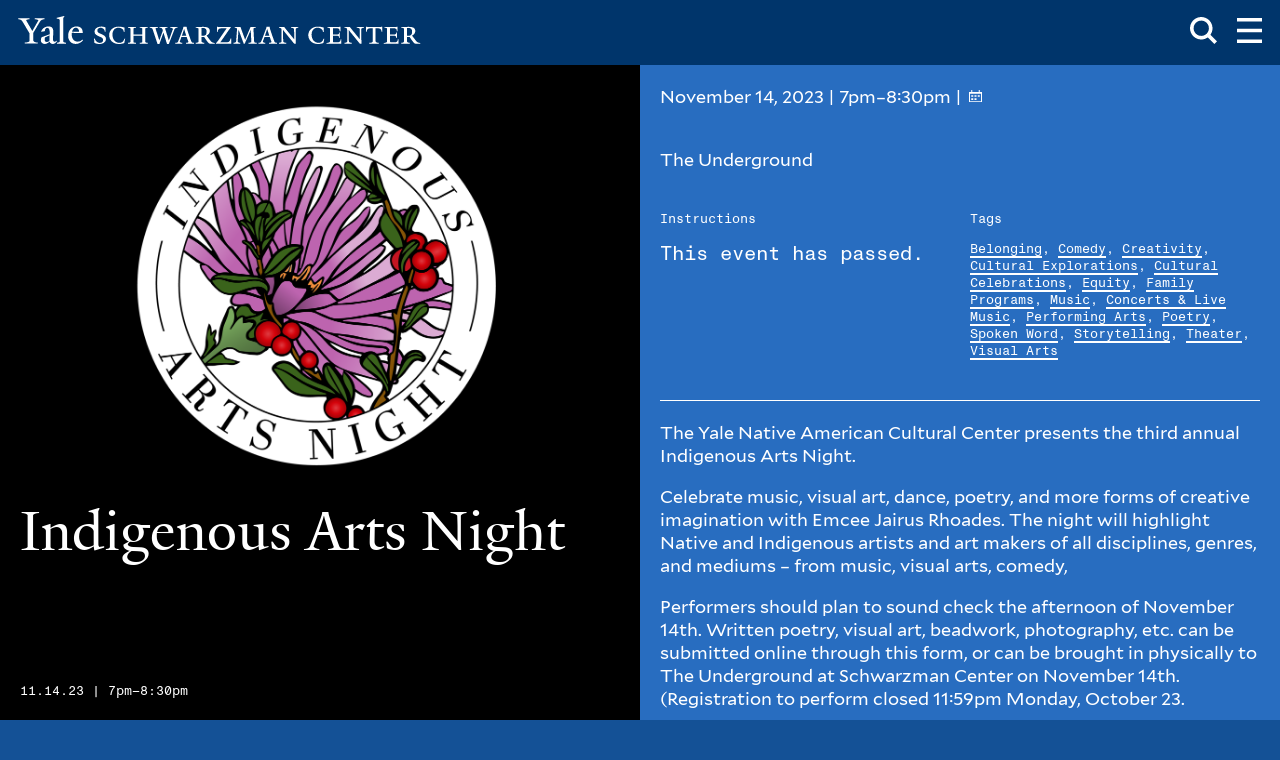

--- FILE ---
content_type: text/html; charset=UTF-8
request_url: https://schwarzman.yale.edu/events/indigenous-arts-night
body_size: 6956
content:
<!DOCTYPE html>
<html lang="en" dir="ltr" prefix="og: https://ogp.me/ns#">
  <head>
    <meta charset="utf-8" />
<meta name="description" content="The Yale Native American Cultural Center presents the third annual Indigenous Arts Night. Celebrate music, visual art, dance, poetry, and more forms of creative imagination with Emcee Jairus Rhoades." />
<meta name="keywords" content="Belonging,Comedy,Creativity,Cultural Explorations,Cultural Celebrations,Equity,Family Programs,Music,Concerts &amp; Live Music,Performing Arts,Poetry,Spoken Word,Storytelling,Theater,Visual Arts" />
<link rel="canonical" href="https://schwarzman.yale.edu/events/indigenous-arts-night" />
<meta property="og:type" content="Event" />
<meta property="og:title" content="Indigenous Arts Night" />
<meta property="og:description" content="The Yale Native American Cultural Center presents the third annual Indigenous Arts Night. Celebrate music, visual art, dance, poetry, and more forms of creative imagination with Emcee Jairus Rhoades." />
<meta property="og:updated_time" content="2024-09-24T17:21:05-0400" />
<meta name="twitter:card" content="summary_large_image" />
<meta name="Generator" content="Drupal 11 (https://www.drupal.org)" />
<meta name="MobileOptimized" content="width" />
<meta name="HandheldFriendly" content="true" />
<meta name="viewport" content="width=device-width, initial-scale=1.0" />
<script type="application/ld+json">{
    "@context": "https://schema.org",
    "@graph": [
        {
            "@type": "Event",
            "name": "Indigenous Arts Night",
            "url": "https://schwarzman.yale.edu/events/indigenous-arts-night",
            "image": {
                "@type": "ImageObject",
                "representativeOfPage": "True",
                "url": "https://schwarzman.yale.edu/sites/default/files/2023-10/Indigenous%20Arts%20Night%20web%20formatted.png"
            },
            "eventStatus": "EventScheduled",
            "startDate": "2023-11-14T19:00:00-05:00",
            "@id": "https://schwarzman.yale.edu/events/indigenous-arts-night",
            "endDate": "2023-11-14T20:30:00-05:00",
            "location": {
                "@type": "VirtualLocation",
                "name": "Indigenous Arts Night",
                "url": "https://schwarzman.yale.edu/events/indigenous-arts-night"
            }
        }
    ]
}</script>
<link rel="icon" href="/themes/custom/yale_sc/favicon.ico" type="image/vnd.microsoft.icon" />

    <title>Indigenous Arts Night</title>
    <!-- Google Tag Manager -->
    <script>(function(w,d,s,l,i){w[l]=w[l]||[];w[l].push({'gtm.start':
    new Date().getTime(),event:'gtm.js'});var f=d.getElementsByTagName(s)[0],
    j=d.createElement(s),dl=l!='dataLayer'?'&l='+l:'';j.async=true;j.src=
    'https://www.googletagmanager.com/gtm.js?id='+i+dl;f.parentNode.insertBefore(j,f);
    })(window,document,'script','dataLayer','GTM-NJM6RQD');</script>
    <!-- End Google Tag Manager -->
    <link rel="stylesheet" media="all" href="/sites/default/files/css/css_eEZN_dLOVkJaarUgYcGoMCRFibdtyn5jemY9faGz8nI.css?delta=0&amp;language=en&amp;theme=yale_sc&amp;include=eJxFzEEKwCAMBdELiTlS-WrQQtSQ6MLbt4tCd8NbTIbwKDDKX8TVuHNQGKpBm1OxrZD4S9xDd5LbG5fgxxd3SnAO531cnqnKTJAHWskjYA" />
<link rel="stylesheet" media="all" href="/sites/default/files/css/css_hPwrD5Br2TCYlrqIK9UoeHxnv3jxtKoth4WaZNg2Rp0.css?delta=1&amp;language=en&amp;theme=yale_sc&amp;include=eJxFzEEKwCAMBdELiTlS-WrQQtSQ6MLbt4tCd8NbTIbwKDDKX8TVuHNQGKpBm1OxrZD4S9xDd5LbG5fgxxd3SnAO531cnqnKTJAHWskjYA" />

    
  </head>
  <body>
    <!-- Google Tag Manager (noscript) -->
    <noscript><iframe src="https://www.googletagmanager.com/ns.html?id=GTM-NJM6RQD"
    height="0" width="0" style="display:none;visibility:hidden"></iframe></noscript>
    <!-- End Google Tag Manager (noscript) -->
        <a href="#main-content" class="visually-hidden focusable skip-link">
      Skip to main content
    </a>
    
      <div class="dialog-off-canvas-main-canvas" data-off-canvas-main-canvas>
    <div  class="layout-container">
      



<header  class="site-header">
  <a href="/"  class="site-header__logo-wrapper">
    


<svg  class="site-header__logo site-header__logo--multi-line"

  
  
  >
      <use xlink:href="/themes/custom/yale_sc/dist/icons.svg#yale-logo-multi-line"></use>
</svg>
    


<svg  class="site-header__logo site-header__logo--single-line"

  
  
  >
      <use xlink:href="/themes/custom/yale_sc/dist/icons.svg#yale-logo"></use>
</svg>
    <p class="visually-hidden">Yale Schwarzman Center</p>
  </a>
  <div  class="site-header__navigation">
    <div  class="site-header__search">
      <button id="search-toggle"  class="search-toggle" aria-expanded="false">
        


<svg  class="search-toggle__icon"

  
  
  >
      <use xlink:href="/themes/custom/yale_sc/dist/icons.svg#search"></use>
</svg>
        <span  class="search-toggle__text">Toggle Search Box</span>
      </button>
      <div  class="site-header__search-inner">
            <div class="views-exposed-form" data-drupal-selector="views-exposed-form-search-page-1" id="block-exposedformsearchpage-1">
  
    
      <form action="/search" method="get" id="views-exposed-form-search-page-1" accept-charset="UTF-8">
  <div class="js-form-item form-item form-type-textfield js-form-type-textfield form-item-search-api-fulltext js-form-item-search-api-fulltext">
      <label for="edit-search-api-fulltext">Search</label>
        <input data-drupal-selector="edit-search-api-fulltext" type="text" id="edit-search-api-fulltext" name="search_api_fulltext" value="" size="30" maxlength="128" class="form-text" />

        </div>
<div data-drupal-selector="edit-actions" class="form-actions js-form-wrapper form-wrapper" id="edit-actions"><input data-drupal-selector="edit-submit-search" type="submit" id="edit-submit-search" value="Search" class="button js-form-submit form-submit" />
</div>


</form>

  </div>

        </div>
    </div>
          


<nav aria-labelledby="main-nav-label"  class="main-nav__wrapper">
  <h2 id="main-nav-label" class="visually-hidden">Main Menu</h2>
  <button id="toggle-expand"  class="toggle-expand" aria-expanded="false">
    <span  class="toggle-expand__open">
      


<svg  class="toggle-expand__icon"

  
  
  >
      <use xlink:href="/themes/custom/yale_sc/dist/icons.svg#menu"></use>
</svg>
      <span  class="toggle-expand__text">Open Main Menu</span>
    </span>
    <span  class="toggle-expand__close">
      


<svg  class="toggle-expand__icon"

  
  
  >
      <use xlink:href="/themes/custom/yale_sc/dist/icons.svg#close"></use>
</svg>
      <span  class="toggle-expand__text">Close Main Menu</span>
    </span>
  </button>
  <div id="main-nav"  class="main-nav">
                                        
<div  class="main-nav__item">
      
<h2  class="main-menu__heading">
            Experience
      </h2>
    


            
              
    
    
<ul  class="main-menu">
            
<li  class="main-menu__item main-menu__item--experience">
                <a href="/events/upcoming" class="main-menu__link main-menu__link--experience" data-drupal-link-system-path="events/upcoming">Events</a>
          </li>
          
<li  class="main-menu__item main-menu__item--experience">
                <a href="/exhibitions" class="main-menu__link main-menu__link--experience" data-drupal-link-system-path="node/62">Exhibitions</a>
          </li>
          
<li  class="main-menu__item main-menu__item--experience">
                <a href="/venues-spaces" class="main-menu__link main-menu__link--experience" data-drupal-link-system-path="node/59">Venues &amp; Spaces</a>
          </li>
          
<li  class="main-menu__item main-menu__item--experience">
                <a href="/news" class="main-menu__link main-menu__link--experience" data-drupal-link-system-path="news">News</a>
          </li>
      </ul>
  
</div>
      
                                    
<div  class="main-nav__item">
      
<h2  class="main-menu__heading">
            Eat
      </h2>
    


            
              
    
    
<ul  class="main-menu">
            
<li  class="main-menu__item main-menu__item--eat">
                <a href="/commons" class="main-menu__link main-menu__link--eat" data-drupal-link-system-path="node/4">Commons</a>
          </li>
          
<li  class="main-menu__item main-menu__item--eat">
                <a href="/underground" class="main-menu__link main-menu__link--eat" data-drupal-link-system-path="node/5">The Underground</a>
          </li>
          
<li  class="main-menu__item main-menu__item--eat">
                <a href="/bow-wow" class="main-menu__link main-menu__link--eat" data-drupal-link-system-path="node/7">The Bow Wow</a>
          </li>
          
<li  class="main-menu__item main-menu__item--eat">
                <a href="https://schwarzman.yale.edu/well" class="main-menu__link main-menu__link--eat">The Well</a>
          </li>
      </ul>
  
</div>
      
                                    
<div  class="main-nav__item">
      
<h2  class="main-menu__heading">
            Collaborate
      </h2>
    


            
              
    
    
<ul  class="main-menu">
            
<li  class="main-menu__item main-menu__item--collaborate">
                <a href="/dance" title="EveryBody Dances @ Yale Schwarzman Center" class="main-menu__link main-menu__link--collaborate" data-drupal-link-system-path="node/1878">EveryBody Dances</a>
          </li>
          
<li  class="main-menu__item main-menu__item--collaborate">
                <a href="/sessions" class="main-menu__link main-menu__link--collaborate" data-drupal-link-system-path="node/70">Sessions</a>
          </li>
      </ul>
  
</div>
      
                                    
<div  class="main-nav__item">
      
<h2  class="main-menu__heading">
            Meet
      </h2>
    


            
              
    
    
<ul  class="main-menu">
            
<li  class="main-menu__item main-menu__item--meet">
                <a href="/schwarzman-center-mission-values" class="main-menu__link main-menu__link--meet" data-drupal-link-system-path="node/53">Mission &amp; Values</a>
          </li>
          
<li  class="main-menu__item main-menu__item--meet">
                <a href="/schwarzman-center-story" class="main-menu__link main-menu__link--meet" data-drupal-link-system-path="node/54">Story</a>
          </li>
          
<li  class="main-menu__item main-menu__item--meet">
                <a href="/schwarzman-center-people" class="main-menu__link main-menu__link--meet" data-drupal-link-system-path="node/46">People</a>
          </li>
      </ul>
  
</div>
      
                                    
<div  class="main-nav__item">
    


    
</div>
      
                                    
<div  class="main-nav__item">
    


            
              
    
    
<ul  class="main-menu">
            
<li  class="main-menu__item main-menu__item--utility">
                <a href="https://schwarzman.yale.edu/contact-help" class="main-menu__link main-menu__link--utility">Contact &amp; Help</a>
          </li>
          
<li  class="main-menu__item main-menu__item--utility">
                <a href="/social-media" class="main-menu__link main-menu__link--utility" data-drupal-link-system-path="node/160">Social Media</a>
          </li>
          
<li  class="main-menu__item main-menu__item--utility">
                <a href="/subscribe" class="main-menu__link main-menu__link--utility" data-drupal-link-system-path="node/287">Subscriptions | Publications</a>
          </li>
          
<li  class="main-menu__item main-menu__item--utility">
                <a href="/support" class="main-menu__link main-menu__link--utility" data-drupal-link-system-path="node/73">Support</a>
          </li>
          
<li  class="main-menu__item main-menu__item--utility">
                <a href="/sponsorships" class="main-menu__link main-menu__link--utility" data-drupal-link-system-path="node/1127">Sponsorships</a>
          </li>
          
<li  class="main-menu__item main-menu__item--utility">
                <a href="/location-hours" class="main-menu__link main-menu__link--utility" data-drupal-link-system-path="node/72">Location &amp; Hours</a>
          </li>
          
<li  class="main-menu__item main-menu__item--utility">
                <a href="/jobs" class="main-menu__link main-menu__link--utility" data-drupal-link-system-path="node/68">Jobs</a>
          </li>
      </ul>
  
</div>
      
        </div>
</nav>


    </div>
</header>

        <div  class="main">
    <a id="main-content" tabindex="-1"></a>    <main role="main"  class="main-content">
          
      <div>
    <div data-drupal-messages-fallback class="hidden"></div><div id="block-main-page-content">
  
    
      




    
   
  
        


<div  class="scrolling-section">
  <div  class="scrolling-section__hero">
        

<div  class="content-hero content-hero--black">
  <div  class="content-hero__content">
    
<h1  class="content-hero__heading">
            Indigenous Arts Night
      </h1>
    

<div  class="hero-meta">
  <div  class="hero-meta__info">
         <figcaption>11.14.23 | 7pm–8:30pm</figcaption>
      </div>
  </div>
  </div>
      <div  class="content-hero__media">
                
  <div class="image--featured">
        <img loading="lazy" srcset="/sites/default/files/styles/3_2_320/public/2023-10/Indigenous%20Arts%20Night%20web%20formatted.png?h=3387d114&amp;itok=AYnJpdmC 320w, /sites/default/files/styles/3_2_480/public/2023-10/Indigenous%20Arts%20Night%20web%20formatted.png?h=3387d114&amp;itok=-SbX1S64 480w, /sites/default/files/styles/3_2_640/public/2023-10/Indigenous%20Arts%20Night%20web%20formatted.png?h=3387d114&amp;itok=_YhGz9Dl 640w, /sites/default/files/styles/3_2_800/public/2023-10/Indigenous%20Arts%20Night%20web%20formatted.png?h=3387d114&amp;itok=voSq46Fd 800w, /sites/default/files/styles/3_2_960/public/2023-10/Indigenous%20Arts%20Night%20web%20formatted.png?h=3387d114&amp;itok=zRE-jl7z 960w, /sites/default/files/styles/3_2_1120/public/2023-10/Indigenous%20Arts%20Night%20web%20formatted.png?h=3387d114&amp;itok=wasqICHz 1120w, /sites/default/files/styles/3_2_1280/public/2023-10/Indigenous%20Arts%20Night%20web%20formatted.png?h=3387d114&amp;itok=WqPpJgO8 1280w, /sites/default/files/styles/3_2_1440/public/2023-10/Indigenous%20Arts%20Night%20web%20formatted.png?h=3387d114&amp;itok=2HQeePNf 1440w, /sites/default/files/styles/3_2_1600/public/2023-10/Indigenous%20Arts%20Night%20web%20formatted.png?h=3387d114&amp;itok=qhQDK4tf 1600w, /sites/default/files/styles/3_2_1760/public/2023-10/Indigenous%20Arts%20Night%20web%20formatted.png?h=3387d114&amp;itok=45txX8xx 1760w, /sites/default/files/styles/3_2_1920/public/2023-10/Indigenous%20Arts%20Night%20web%20formatted.png?h=3387d114&amp;itok=B4xdSxLe 1920w, /sites/default/files/styles/3_2_2080/public/2023-10/Indigenous%20Arts%20Night%20web%20formatted.png?h=3387d114&amp;itok=A_GoYkl2 2080w, /sites/default/files/styles/3_2_2240/public/2023-10/Indigenous%20Arts%20Night%20web%20formatted.png?h=3387d114&amp;itok=dzqG2z47 2240w, /sites/default/files/styles/3_2_2400/public/2023-10/Indigenous%20Arts%20Night%20web%20formatted.png?h=3387d114&amp;itok=GxZmrlIO 2400w, /sites/default/files/styles/3_2_2560/public/2023-10/Indigenous%20Arts%20Night%20web%20formatted.png?h=3387d114&amp;itok=btA3iEXU 2560w, /sites/default/files/styles/3_2_2720/public/2023-10/Indigenous%20Arts%20Night%20web%20formatted.png?h=3387d114&amp;itok=HPcINMJz 2720w, /sites/default/files/styles/3_2_2880/public/2023-10/Indigenous%20Arts%20Night%20web%20formatted.png?h=3387d114&amp;itok=1ehXDQkd 2880w, /sites/default/files/styles/3_2_3040/public/2023-10/Indigenous%20Arts%20Night%20web%20formatted.png?h=3387d114&amp;itok=waDJKo8m 3040w, /sites/default/files/styles/3_2_3200/public/2023-10/Indigenous%20Arts%20Night%20web%20formatted.png?h=3387d114&amp;itok=YREun3he 3200w, /sites/default/files/styles/3_2_3360/public/2023-10/Indigenous%20Arts%20Night%20web%20formatted.png?h=3387d114&amp;itok=LQCFtvow 3360w, /sites/default/files/styles/3_2_3520/public/2023-10/Indigenous%20Arts%20Night%20web%20formatted.png?h=3387d114&amp;itok=kkfooSqn 3520w, /sites/default/files/styles/3_2_3680/public/2023-10/Indigenous%20Arts%20Night%20web%20formatted.png?h=3387d114&amp;itok=rFeoDEQI 3680w, /sites/default/files/styles/3_2_3840/public/2023-10/Indigenous%20Arts%20Night%20web%20formatted.png?h=3387d114&amp;itok=cPZP3S9S 3840w" sizes="100vw" width="320" height="213" src="/sites/default/files/styles/3_2_320/public/2023-10/Indigenous%20Arts%20Night%20web%20formatted.png?h=3387d114&amp;itok=AYnJpdmC" alt="" />




  </div>


          </div>
  </div>
    </div>
  <div  class="scrolling-section__content">
        

<div  class="event-meta">
    
        

<div  class="text text--date">
      <span>
                                      


  November 14, 2023 |  7pm–8:30pm&nbsp;|
<a  class="ics-cal" href="[data-uri]" aria-label="Add to your calendar">
  


<svg  class="icon"

      aria-hidden="true" role="img"
  
  
  >
      <use xlink:href="/themes/custom/yale_sc/dist/icons.svg#calendar"></use>
</svg>
</a>      </span>


  </div>
  
        

<div  class="text">
    
            <div>The Underground</div>
      

  </div>
  
        <div  class="event-meta__details">
                                      <div class="event-meta__past-event-instructions">
            

<div  class="utility-section">
    

<h3  class="utility-text">
    Instructions
</h3>

    

<div  class="utility-text">
    This event has passed.
</div>
</div>
          </div>
              
                    

<div  class="utility-section">
    

<h3  class="utility-text">
    Tags
</h3>

    

<div  class="utility-text">
      <a href="/taxonomy/term/54" hreflang="en">Belonging</a>,   <a href="/tags/comedy" hreflang="en">Comedy</a>,   <a href="/taxonomy/term/40" hreflang="en">Creativity</a>,   <a href="/taxonomy/term/39" hreflang="en">Cultural Explorations</a>,   <a href="/tags/cultural-celebrations" hreflang="en">Cultural Celebrations</a>,   <a href="/taxonomy/term/47" hreflang="en">Equity</a>,   <a href="/tags/family-programs" hreflang="en">Family Programs</a>,   <a href="/taxonomy/term/61" hreflang="en">Music</a>,   <a href="/taxonomy/term/56" hreflang="en">Concerts &amp; Live Music</a>,   <a href="/taxonomy/term/62" hreflang="en">Performing Arts</a>,   <a href="/taxonomy/term/66" hreflang="en">Poetry</a>,   <a href="/taxonomy/term/86" hreflang="en">Spoken Word</a>,   <a href="/taxonomy/term/76" hreflang="en">Storytelling</a>,   <a href="/taxonomy/term/80" hreflang="en">Theater</a>,   <a href="/taxonomy/term/82" hreflang="en">Visual Arts</a>
</div>
</div>
          </div>
  
    </div>
    
      <div>
              <div>  <div class="paragraph paragraph--type--text paragraph--view-mode--default">
            

<div  class="text">
    <p>The Yale Native American Cultural Center presents the third annual Indigenous Arts Night.&nbsp;</p>

<p>Celebrate music, visual art, dance, poetry, and more forms of creative imagination with Emcee Jairus Rhoades. The night will highlight Native and Indigenous artists and art makers of all disciplines, genres, and mediums – from music, visual arts, comedy,</p>

<p>Performers should plan to sound check the afternoon of November 14th. Written poetry, visual art, beadwork, photography, etc. can be submitted online through this form, or can be brought in physically to The Underground at Schwarzman Center on November 14th.&nbsp; (Registration to perform closed 11:59pm Monday, October 23.&nbsp;</p>

<p>to monologues. The space is intended to showcase the beautiful work our communities create, so please feel free to feature something new and/or anything you have worked on in the past. We are looking to honor, celebrate, and reclaim our creativity in a safe and supportive space.</p>

<p>Audience&nbsp;<a href="https://yaleconnect.yale.edu/SchwarzmanCenter/rsvp_boot?id=2237467" rel=" noopener" target="_blank">REGISTER</a> We invite Yale’s Indigenous community and the wider undergraduate, graduate, and faculty community, as well as their guests to enjoy a bite to eat at The Elm and The Ivy and to support the creative artists from Yale’s Indigenous community.&nbsp;</p>

<p>For questions and accommodations please reach out to Native American Cultural Center student staff members and event lead, <strong>Naima Blanco-Norberg&nbsp;</strong>naima.blanco-norberg@yale.edu. Please include your name and Indigenous Arts Night in the subject line.</p>


  </div>

      </div>
</div>
          </div>
  
          
<div  class="site-footer">
  <div  class="site-footer__inner">
    Copyright © Yale University 2026 ·
    

<a
   class="site-footer__link"
    href="https://usability.yale.edu/web-accessibility/accessibility-yale"
>
      Accessibility at Yale
  </a>
  </div>
</div>
    </div>
</div>

  </div>

  </div>

      </main>
  </div>
    </div>

  </div>

    <!-- Root element of PhotoSwipe. Must have class pswp. -->
<div id="pswp" class="pswp" tabindex="-1" role="dialog" aria-hidden="true">
  <!-- Background of PhotoSwipe. 
           It's a separate element as animating opacity is faster than rgba(). -->
  <div class="pswp__bg"></div>
  <!-- Slides wrapper with overflow:hidden. -->
  <div class="pswp__scroll-wrap">
    <!-- Container that holds slides. 
              PhotoSwipe keeps only 3 of them in the DOM to save memory.
              Don't modify these 3 pswp__item elements, data is added later on. -->
    <div class="pswp__container">
      <div class="pswp__item"></div>
      <div class="pswp__item"></div>
      <div class="pswp__item"></div>
    </div>
    <!-- Default (PhotoSwipeUI_Default) interface on top of sliding area. Can be changed. -->
    <div class="pswp__ui pswp__ui--hidden">
      <div class="pswp__top-bar">
        <!--  Controls are self-explanatory. Order can be changed. -->
        <div class="pswp__counter"></div>
        <button class="pswp__button pswp__button--close" title="Close (Esc)"></button>
                <button class="pswp__button pswp__button--fs" title="Toggle fullscreen"></button>
        <button class="pswp__button pswp__button--zoom" title="Zoom in/out"></button>
        <!-- Preloader demo https://codepen.io/dimsemenov/pen/yyBWoR -->
        <!-- element will get class pswp__preloader--active when preloader is running -->
        <div class="pswp__preloader">
          <div class="pswp__preloader__icn">
            <div class="pswp__preloader__cut">
              <div class="pswp__preloader__donut"></div>
            </div>
          </div>
        </div>
      </div>
      <div class="pswp__share-modal pswp__share-modal--hidden pswp__single-tap">
        <div class="pswp__share-tooltip"></div>
      </div>
      <button class="pswp__button pswp__button--arrow--left" title="Previous (arrow left)">
      </button>
      <button class="pswp__button pswp__button--arrow--right" title="Next (arrow right)">
      </button>
      <div class="pswp__caption">
        <div class="pswp__caption__center"></div>
      </div>
    </div>
  </div>
</div>
    
    <script type="application/json" data-drupal-selector="drupal-settings-json">{"path":{"baseUrl":"\/","pathPrefix":"","currentPath":"node\/1130","currentPathIsAdmin":false,"isFront":false,"currentLanguage":"en"},"pluralDelimiter":"\u0003","suppressDeprecationErrors":true,"ajaxTrustedUrl":{"\/search":true},"user":{"uid":0,"permissionsHash":"faa5a5ad1840ff6a754a764b900210442392fa9206fde570848a6ba82ece5e19"}}</script>
<script src="/sites/default/files/js/js_ix6S7fjdxnqZNFen3EvuAth97Ge6hulja0hzGh67cIA.js?scope=footer&amp;delta=0&amp;language=en&amp;theme=yale_sc&amp;include=eJxVydEKgDAIQNEfauyThpktwTRUgv6-PS16vOeiOVVTpOUBoRZYu9gKMvME1qJwc4dk0-mBbiKsvQTh_3DSQHA8Prt86PJEo5s0o-7mJ2TZIOkF9KYyhQ"></script>
<script src="/themes/custom/yale_sc/components/01-atoms/images/icons/svgxuse.min.js?t96cy6" defer></script>
<script src="/sites/default/files/js/js_VeOlfU1mEJB5YejQkpXCgoKY9AWOqdd7aqCYcKtFc7Y.js?scope=footer&amp;delta=2&amp;language=en&amp;theme=yale_sc&amp;include=eJxVydEKgDAIQNEfauyThpktwTRUgv6-PS16vOeiOVVTpOUBoRZYu9gKMvME1qJwc4dk0-mBbiKsvQTh_3DSQHA8Prt86PJEo5s0o-7mJ2TZIOkF9KYyhQ"></script>

  </body>
</html>


--- FILE ---
content_type: image/svg+xml
request_url: https://schwarzman.yale.edu/themes/custom/yale_sc/images/icons/external.svg
body_size: -284
content:
<svg width="18" height="18" viewBox="0 0 18 18" xmlns="http://www.w3.org/2000/svg">
<path d="M1.30478 0V3.70675H11.654L0 15.3608L2.60956 18L14.2932 6.31631V16.6656H18V0H1.30478Z" fill="white"/>
</svg>


--- FILE ---
content_type: image/svg+xml
request_url: https://schwarzman.yale.edu/themes/custom/yale_sc/dist/icons.svg
body_size: 8991
content:
<svg xmlns="http://www.w3.org/2000/svg" xmlns:xlink="http://www.w3.org/1999/xlink"><defs><symbol viewBox="0 0 20 12" id="arrow-down">
<path d="M2 2.38498e-08L1.19249e-07 2L10 12L20 2L18 2.14648e-07L10 8L2 2.38498e-08Z" />
</symbol><symbol viewBox="0 0 12 20" id="arrow-left"><path d="m12 2-2-2-10 10 10 10 2-2-8-8z" /></symbol><symbol viewBox="0 0 12 20" id="arrow-right">
<path d="M1.74846e-07 18L2 20L12 10L2 -8.74228e-07L1.57361e-06 2L8 10L1.74846e-07 18Z" />
</symbol><symbol viewBox="0 0 20 12" id="arrow-up">
<path d="M18 12L20 10L10 1.19249e-07L1.19249e-07 10L2 12L10 4L18 12Z" />
</symbol><symbol viewBox="0 0 64 51" id="audio"><path d="m44 17.4h4v16h-4zm8 24h4v-32h-4zm8-40v48h4v-48zm-27.4-1.4 3.4 1.4v48l-3.4 1.4-15.44-15.4h-17.16v-20h17.16zm-.6 6.24-13.16 13.16h-14.84v12h14.84l13.16 13.2z" /></symbol><symbol viewBox="0 0 64 51" id="audio-fill"><path d="m44 17.4h4v16h-4zm8 24h4v-32h-4zm8-40v48h4v-48zm-27.4-1.4 3.4 1.4v48l-3.4 1.4-15.44-15.4h-17.16v-20h17.16z" /></symbol><symbol viewBox="0 0 21 21" id="box"><path d="m20 1v19h-19v-19zm1-1h-21v21h21z" /></symbol><symbol viewBox="0 0 21 21" id="box-checked"><path d="m20 1v19h-19v-19zm1-1h-21v21h21z" /><path d="m4 11 4 4 9-9" fill="none" stroke="currentColor" stroke-miterlimit="10" stroke-width="2" /></symbol><symbol viewBox="0 0 14 13" id="calendar">
<path d="M11.5 2.32143V0H10.5V2.32143H3.5V0H2.5V2.32143H0V13H14V2.32143H11.5ZM13 12.0714H1V4.17857H13V12.0714ZM4.5 7.42857H2.5V5.57143H4.5V7.42857ZM8 7.42857H6V5.57143H8V7.42857ZM11.5 7.42857H9.5V5.57143H11.5V7.42857ZM2.5 10.6786V8.82143H4.5V10.6786H2.5ZM8 10.6786H6V8.82143H8V10.6786Z" />
</symbol><symbol viewBox="0 0 24 24" id="calendar-empty">
<title>calendar</title>
<path d="M20.016 21v-12.984h-16.031v12.984h16.031zM20.016 3q0.797 0 1.383 0.609t0.586 1.406v15.984q0 0.797-0.586 1.406t-1.383 0.609h-16.031q-0.797 0-1.383-0.609t-0.586-1.406v-15.984q0-0.797 0.586-1.406t1.383-0.609h1.031v-2.016h1.969v2.016h10.031v-2.016h1.969v2.016h1.031z" />
</symbol><symbol viewBox="0 0 30 30" id="close"><path d="m30 3-3-3-12 12-12-12-3 3 12 12-12 12 3 3 12-12 12 12 3-3-12-12z" /></symbol><symbol viewBox="0 0 20 20" id="close-small"><path d="m20 2-2-2-8 8-8-8-2 2 8 8-8 8 2 2 8-8 8 8 2-2-8-8z" /></symbol><symbol viewBox="0 0 36 52" id="document"><path d="m18.8 0h-18.8v52h36v-35.6zm1.2 6.68 9.76 9.32h-9.76zm-16 41.32v-44h12v16h16v28z" /></symbol><symbol viewBox="0 0 39 39" id="expand">
<path d="M39 16.0588V0H22.9412V4.58824H31.1771L19.5 16.2653L7.82294 4.58824H16.0588V0H0V16.0588H4.58824V7.82294L16.2653 19.5L4.58824 31.1771V22.9412H0V39H16.0588V34.4118H7.82294L19.5 22.7347L31.1771 34.4118H22.9412V39H39V22.9412H34.4118V31.1771L22.7347 19.5L34.4118 7.82294V16.0588H39Z" />
</symbol><symbol viewBox="0 0 18 18" id="external">
<path d="M1.30478 0V3.70675H11.654L0 15.3608L2.60956 18L14.2932 6.31631V16.6656H18V0H1.30478Z" fill="white" />
</symbol><symbol viewBox="0 0 20 20" id="grid"><path d="m4 20h-4v-4h4zm0-12h-4v4h4zm0-8h-4v4h4zm8 16h-4v4h4zm0-8h-4v4h4zm0-8h-4v4h4zm8 16h-4v4h4zm0-8h-4v4h4zm0-8h-4v4h4z" /></symbol><symbol viewBox="0 0 20 20" id="list"><path d="m20 20h-12v-4h12zm-16-4h-4v4h4zm16-8h-12v4h12zm-16 0h-4v4h4zm16-8h-12v4h12zm-16 0h-4v4h4z" /></symbol><symbol viewBox="0 0 28 28" id="menu"><path d="m28 4h-28v-4h28zm0 8h-28v4h28zm0 12h-28v4h28z" /></symbol><symbol viewBox="0 0 16 20" id="pause"><path class="st0" d="M4,20H0V0h4V20z M16,0h-4v20h4V0z" /></symbol><symbol viewBox="0 0 16 20" id="play"><polygon class="st0" points="0,0 16,10 0,20 " /></symbol><symbol viewBox="0 0 13 21" fill="none" id="replay-arrow-left">
<path d="M12.5 1.5C12.5 0.234375 10.9531 -0.398438 10.0391 0.515625L1.03906 9.51562C0.476562 10.0781 0.476562 10.9922 1.03906 11.5547L10.0391 20.5547C10.9531 21.4688 12.5 20.8359 12.5 19.5703V1.5Z" fill="white" />
</symbol><symbol viewBox="0 0 12 21" fill="none" id="replay-arrow-right">
<path d="M0 19.5703C0 20.8359 1.47656 21.4688 2.39062 20.5547L11.3906 11.5547C11.9531 10.9922 11.9531 10.0781 11.3906 9.51562L2.39062 0.515625C1.47656 -0.398438 0 0.234375 0 1.5V19.5703Z" fill="white" />
</symbol><symbol viewBox="0 0 30 30" id="search"><path d="m30 27-7.3-7.3c1.44-2.04 2.3-4.52 2.3-7.2 0-6.9-5.6-12.5-12.5-12.5s-12.5 5.6-12.5 12.5 5.6 12.5 12.5 12.5c2.69 0 5.17-.85 7.2-2.3l7.3 7.3zm-26-14.5c0-4.69 3.81-8.5 8.5-8.5s8.5 3.81 8.5 8.5-3.81 8.5-8.5 8.5-8.5-3.81-8.5-8.5z" /></symbol><symbol viewBox="0 0 460 32" id="yale-logo"><path d="m29.9237 3.70143c-2.4695.09253-4.0658.91379-5.2976 3.01319l-7.5417 12.70048v8.5422c.8675 2.0532 3.0595 2.3308 5.1647 2.4233v1.1856h-14.75371v-1.1856c2.09941-.0925 4.66151-.4106 5.34391-1.7813v-8.814l-7.67465-12.97814c-1.32442-2.19194-2.60835-2.92644-5.16465-3.10573v-1.1914h12.8393v1.1914c-2.4233.1388-3.19824.5957-3.88069 1.14513l7.12529 12.33034 6.9864-12.28986c-.7287-.54943-1.6888-1.05259-4.112-1.18561v-1.1914h10.9654zm14.0712 25.67287c-1.0063 1.1856-2.7876 2.6026-4.3838 2.6026-2.4696 0-3.6552-1.6888-3.7477-2.8802-1.5558 1.6425-3.5627 2.8802-5.4828 2.8802-2.4695 0-4.5689-1.5095-4.5689-4.1121 0-1.2781.3181-2.6026.96-3.6551l9.0917-3.2909v-3.3775c0-2.0589-.9601-4.0195-3.0132-4.0195-1.2319 0-2.4233 1.5095-2.5101 3.8402l-4.112.6825v-.4569c1.3707-4.1121 5.8934-5.7083 8.0853-5.7083 4.1583 0 5.6678 2.1919 5.6215 5.5752l-.1445 9.5948c-.0463 1.8739.96 2.3308 1.8738 2.3308.7287 0 1.4632-.4569 2.3307-1.3244zm-8.1315-7.3045c-1.1857.5494-4.1121 1.8275-5.3902 2.4695-.1851.7287-.3181 1.3707-.3181 2.377 0 1.3707.775 2.7414 2.2844 2.7414 1.3707 0 2.1457-.4569 3.3834-1.417zm18.6864 9.5022h-10.1442v-1.0526c2.0531-.1388 2.6488-.5957 3.0132-1.3707v-23.66596c0-1.55576-.2256-2.19194-3.3834-2.46955v-.91379l8.3687-2.0994.2718.774986-1.3244 1.642514v26.7312c.4569.9138 1.3244 1.2319 3.1983 1.3707zm19.4614-3.5684c-2.6026 2.377-4.754 3.927-8.4959 3.927-4.7945 0-8.496-3.794-8.496-9.0916 0-6.4891 3.9733-10.9192 9.5948-10.9192 4.5227 0 7.0385 2.5563 7.0385 6.622v.8213l-12.3361-.0925c-.0926.5031-.1388 1.3244-.1388 2.3307 0 4.6615 2.9264 7.7209 6.8071 7.7209 2.3308 0 3.5164-.8212 5.344-2.377zm-4.4764-10.0459c0-2.4233-1.5095-4.6152-3.6089-4.6152-2.2845 0-3.8807 1.8276-4.4301 4.7077zm23.1686 14.0423c-2.429 0-4.4301-.7056-5.6447-1.2145l-.5494-5.1358h.8617c.2719 1.2551 1.2146 2.8976 2.3134 3.7246.7461.5494 2.192 1.3707 3.4875 1.3707 2.51 0 3.8402-1.5673 3.8402-3.2908 0-2.192-1.4112-2.7819-3.7592-3.7593-4.4302-1.8796-5.9975-3.019-5.9975-5.9974 0-3.3313 3.3313-5.6042 7.7556-5.6042 2.0763 0 3.6841.5494 4.7425 1.0179v4.9737h-.8213c-.1156-1.3302-.6246-2.8975-1.7639-3.6031-.4338-.2718-1.6483-1.0583-3.019-1.0583-2.4696 0-3.7246 1.5268-3.7246 3.0189 0 2.0011 1.0179 2.8224 4.0369 3.9964 4.1121 1.6425 5.7604 2.938 5.7604 5.8356 0 3.5741-3.3661 5.7256-7.5186 5.7256zm29.5016-5.9917-1.058 4.8986c-2.273.7056-3.019 1.0584-6.582 1.0584-6.188 0-10.659-4.4301-10.659-10.069 0-5.7604 4.742-9.7568 10.734-9.7568 2.979 0 4.621.5495 6.894 1.0989v5.1704h-.821c-.116-1.3302-.665-2.8223-1.764-3.5279-.55-.3933-1.92-1.4864-4.586-1.4864-4.269 0-6.704 3.5684-6.704 7.7962 0 5.5637 3.135 9.4791 8.109 9.4791 1.608 0 2.741-.6651 3.25-1.0989 1.174-.9022 2.001-2.3134 2.273-3.7245zm25.864 5.5637h-9.167v-.8617c1.371-.0405 2.585-.4338 2.897-1.0179v-7.0559h-10.184v7.0559c.237.5899 1.527.9774 2.863 1.0179v.8617h-9.092v-.8617c1.33-.0405 2.626-.4338 2.863-1.0179v-15.3262c-.237-.5899-1.527-.9774-2.863-1.0584v-.7808h9.092v.7808c-1.331.081-2.626.4685-2.863 1.0584v6.6625h10.184v-6.6625c-.312-.5899-1.526-.9774-2.897-1.0584v-.7808h9.167v.7808c-1.371.081-2.586.4685-2.898 1.0584v15.3204c.312.5899 1.527.9774 2.898 1.0179zm33.821-18.2237c-1.33.0752-2.897.746-3.25 1.683l-6.541 16.8472h-2.117l-4.037-12.9665-4.621 12.9665h-2.157l-5.72-17.1248c-.272-.7808-1.879-1.2955-3.134-1.4112v-.8213h9.288v.8213c-1.33.0752-2.47.4338-2.741 1.0584l4.389 13.4408 4.037-11.1679-.665-1.9606c-.272-.7866-1.723-1.255-3.094-1.3707v-.8213h9.132v.8213c-1.371.0752-2.545.4338-2.822 1.0584l4.233 13.5564 4.783-13.2036c-.312-.7461-1.683-1.3302-3.019-1.4112v-.8213h8.074v.8271zm18.93 18.2237h-9.132v-.8617c1.37-.081 2.51-.3933 2.822-1.0179l-1.961-5.6042h-6.113l-1.92 5.2514c.312.7056 1.487 1.2955 2.823 1.3707v.8617h-7.797v-.8617c1.371-.081 2.348-.3123 2.938-1.0584.822-2.0358 1.764-4.3492 2.667-6.7782 1.255-3.3718 2.51-6.6626 3.215-8.6984.312-.9022.312-1.255.393-1.8391h3.644c.081.9427.156 1.4863.393 2.2729 1.018 3.1751 1.839 5.6446 2.701 8.1894.706 2.1167 1.452 4.0773 2.429 6.6221.313.8617 1.527 1.2145 2.898 1.2955zm-8.78-8.9759-1.96-6.1537-.393-1.4516h-.157l-.433 1.4516-2.158 6.1537zm32.509 9.1321-3.175-.0405c-2.938-.0405-3.094.2371-4.898-2.0358-2.117-2.7009-3.094-4.4301-4.078-5.7603h-2.978v5.2918c.393.9775 1.92 1.4517 3.25 1.5269v.8617h-9.785v-.8617c1.37-.081 2.781-.3933 3.175-1.3707v-14.852c-.272-.7056-1.764-1.0584-3.135-1.1335v-.8213c3.25 0 5.408-.1157 8.855-.1157 4.898 0 7.171 1.6078 7.171 4.9738 0 1.8797-1.452 3.9212-3.725 5.0143l4.153 5.4885c.977 1.2955 1.92 1.9606 2.232 2.1573.706.4684 2.314.7056 3.054.8212zm-13.203-18.1023c-.434 0-1.296 0-1.92.0405v8.9701h2.157c2.938 0 3.724-2.0357 3.724-5.1357-.005-2.0763-1.26-3.8749-3.961-3.8749zm32.011 17.9461h-10.659c-1.648 0-4.621.0405-6.581.081v-.7461c.977-.9774 1.96-2.1919 2.701-3.2503l9.363-13.6374-6.778.1156c-1.92.0405-3.488 1.5269-3.569 4.1526h-.821v-5.957h.746c.272.081.706.2371 1.764.2371h8.502c1.099 0 3.725.0405 4.974-.1157v.7808c-.787.6651-1.683 1.8392-2.666 3.2503l-9.445 13.6722 8.19-.1967c2.001-.0405 3.406-1.8391 3.446-4.3491h.822v5.9627zm29.201 0h-9.288v-.8617c1.371-.081 2.897-.4685 3.134-1.0584l-.589-10.9713-.041-3.1346-.943 2.3886-5.997 13.6721h-1.174l-5.211-14.2216-.775-2.348-.081 2.1167-.821 12.2668c.196.5899 1.648 1.2145 2.978 1.2955v.8617h-7.796v-.8675c1.371-.081 2.666-.7056 3.019-1.2955l.821-10.7342c.076-1.0988.237-3.2156.237-3.3312 0-.1967 0-.6247-.04-.9774-.312-.4685-1.33-.9428-2.666-1.0179v-.8213h6.697l.977 2.8628 4.28 11.7868 4.899-11.5207 1.295-3.1347h5.998v.8213c-1.371.0752-2.389.5089-2.666.9774v.7056c0 .3123.156 2.6662.196 3.6436l.625 10.9712c.353.5899 1.608.9774 2.938 1.0584v.8675zm23.198 0h-9.127v-.8617c1.371-.081 2.51-.3933 2.823-1.0179l-1.961-5.6042h-6.113l-1.92 5.2514c.312.7056 1.486 1.2955 2.822 1.3707v.8617h-7.796v-.8617c1.371-.081 2.354-.3123 2.938-1.0584.821-2.0358 1.764-4.3492 2.666-6.7782 1.255-3.3718 2.51-6.6626 3.216-8.6984.312-.9022.312-1.255.393-1.8391h3.644c.081.9427.156 1.4863.393 2.2729 1.018 3.1751 1.839 5.6446 2.701 8.1894.705 2.1167 1.452 4.0773 2.429 6.6221.312.8617 1.527 1.2145 2.897 1.2955v.8559zm-8.774-8.9759-1.96-6.1537-.394-1.4516h-.156l-.434 1.4516-2.157 6.1537zm33.006-9.2478c-1.37.0752-2.585.7056-2.897 1.3302v11.4802c0 1.6078.081 4.3492.197 5.6447h-1.805l-11.636-14.2621-1.296-1.9201.116 1.7639v6.8593c0 1.6482.156 3.9154.197 5.1704.271.5899 1.96 1.2145 3.331 1.2955v.8617h-8.265v-.8617c1.371-.081 2.701-.7056 2.938-1.2955v-10.7342c0-1.4921 0-2.9784-.115-4.0773-.313-.6246-1.527-1.1741-2.863-1.255v-.8213h6.032l1.683 2.1573 9.716 11.9486v-6.8592c0-1.6483-.115-4.193-.156-5.0952-.272-.6246-2.001-1.255-3.372-1.3302v-.8213h8.19v.8213zm29.791 12.66-1.058 4.8986c-2.273.7056-3.019 1.0584-6.582 1.0584-6.188 0-10.659-4.4301-10.659-10.069 0-5.7604 4.743-9.7568 10.734-9.7568 2.979 0 4.621.5495 6.894 1.0989v5.1704h-.821c-.116-1.3302-.665-2.8223-1.764-3.5279-.549-.3933-1.92-1.4864-4.586-1.4864-4.268 0-6.697 3.5684-6.697 7.7962 0 5.5637 3.134 9.4791 8.108 9.4791 1.608 0 2.741-.6651 3.25-1.0989 1.174-.9022 2.001-2.3134 2.273-3.7245zm19.479 5.5637h-10.069l-6.778.081v-.827c1.37-.081 3.406-.4685 3.799-1.4517v-15.0081c-.237-.5899-1.526-.9427-2.897-1.0179v-.8213h12.382c.822 0 1.371-.0809 1.764-.1966h.706v5.0143h-.787c-.115-2.6257-1.174-3.3313-3.447-3.3313h-4.349v7.0963h4.077c2.036 0 2.863-.0405 3.135-2.2324h.746v6.1941h-.786c-.237-2.3886-.903-2.4291-3.095-2.4291h-4.077v6.466c.081.3932.237.8212.787 1.0179l4.742-.081c2.001-.0405 3.331-.9022 3.407-3.447h.746v4.9738zm25.777-18.2237c-1.371.0752-2.585.7056-2.898 1.3302v11.4802c0 1.6078.081 4.3492.197 5.6447h-1.804l-11.637-14.2621-1.295-1.9201.115 1.7639v6.8593c0 1.6482.157 3.9154.197 5.1704.272.5899 1.961 1.2145 3.331 1.2955v.8617h-8.264v-.8617c1.37-.081 2.701-.7056 2.938-1.2955v-10.7342c0-1.4921 0-2.9784-.116-4.0773-.312-.6246-1.527-1.1741-2.863-1.255v-.8213h6.032l1.683 2.1573 9.717 11.9486v-6.8592c0-1.6483-.116-4.193-.157-5.0952-.271-.6246-2.001-1.255-3.371-1.3302v-.8213h8.189v.8213zm20.965 4.6268h-.781c-.081-2.5448-1.451-3.8808-3.603-3.9212l-3.21-.0405v15.0486c.665 1.4112 2.314 1.5673 3.684 1.6483v.8617h-10.815v-.8617c1.371-.081 3.332-.3528 3.76-1.2145v-15.4824l-3.216.0405c-2.157.0404-3.528 1.3706-3.569 3.9212h-.821v-5.6794h.746c.394.1157.781.2371 1.764.2371h13.557c.705 0 1.37-.1157 1.764-.2371h.746v5.6794zm18.571 13.5969h-10.069l-6.779.081v-.827c1.371-.081 3.407-.4685 3.8-1.4517v-15.0081c-.237-.5899-1.527-.9427-2.897-1.0179v-.8213h12.382c.821 0 1.371-.0809 1.764-.1966h.706v5.0143h-.787c-.116-2.6257-1.174-3.3313-3.447-3.3313h-4.349v7.0963h4.077c2.036 0 2.863-.0405 3.135-2.2324h.746v6.1941h-.786c-.238-2.3886-.903-2.4291-3.095-2.4291h-4.077v6.466c.081.3932.237.8212.787 1.0179l4.742-.081c2.001-.0405 3.331-.9022 3.406-3.447h.747v4.9738zm24.799.1562-3.175-.0405c-2.938-.0405-3.094.2371-4.898-2.0358-2.117-2.7009-3.095-4.4301-4.078-5.7603h-2.978v5.2918c.393.9775 1.92 1.4517 3.25 1.5269v.8617h-9.797v-.8617c1.371-.081 2.782-.3933 3.175-1.3707v-14.852c-.272-.7056-1.764-1.0584-3.135-1.1335v-.8213c3.251 0 5.408-.1157 8.855-.1157 4.898 0 7.171 1.6078 7.171 4.9738 0 1.8797-1.451 3.9212-3.724 5.0143l4.152 5.4885c.978 1.2955 1.92 1.9606 2.233 2.1573.705.4684 2.313.7056 3.053.8212zm-13.203-18.1023c-.434 0-1.296 0-1.92.0405v8.9701h2.157c2.938 0 3.724-2.0357 3.724-5.1357-.005-2.0763-1.255-3.8749-3.961-3.8749z" /></symbol><symbol viewBox="0 0 207 43" id="yale-logo-multi-line"><path d="m19.3576 2.39444c-1.5976.05986-2.6302.59113-3.4271 1.94923l-4.8787 8.21593v5.5259c.5612 1.3282 1.9792 1.5078 3.341 1.5676v.767h-9.54406v-.767c1.3581-.0598 3.0155-.2656 3.45698-1.1523v-5.7055l-4.96473-8.39177c-.85676-1.41796-1.68733-1.89311-3.34099-2.00909v-.77071h8.30572v.77071c-1.56761.08979-2.06895.38536-2.51042.74078l4.6093 7.97648 4.5195-7.95029c-.4714-.35542-1.0925-.68092-2.6601-.76697v-.77071h7.0936zm9.1026 16.60766c-.651.767-1.8033 1.6836-2.8359 1.6836-1.5976 0-2.3645-1.0924-2.4244-1.8631-1.0064 1.0625-2.3047 1.8631-3.5468 1.8631-1.5975 0-2.9556-.9765-2.9556-2.66 0-.8269.2058-1.6836.621-2.3646l5.8814-2.1288v-2.1849c0-1.3319-.6211-2.60021-1.9492-2.60021-.7969 0-1.5676.97649-1.6238 2.48421l-2.66.4415v-.2956c.8867-2.66004 3.8124-3.69264 5.2303-3.69264 2.69 0 3.6665 1.41796 3.6366 3.60664l-.0936 6.2068c-.0299 1.2122.6211 1.5078 1.2122 1.5078.4714 0 .9466-.2956 1.5078-.8568zm-5.2603-4.729c-.767.3554-2.6601 1.1823-3.4869 1.5976-.1197.4714-.2058.8866-.2058 1.5376 0 .8867.5014 1.7734 1.4778 1.7734.8867 0 1.3881-.2955 2.1887-.9166zm12.0882 6.1507h-6.5623v-.6809c1.3282-.0898 1.7135-.3853 1.9492-.8867v-15.30943c0-1.00642-.1459-1.41796-2.1886-1.59755v-.59112l5.4137-1.3581.1758.501336-.8568 1.062534v17.29233c.2956.5912.8568.7969 2.069.8867zm12.5895-2.3084c-1.6836 1.5377-3.0754 2.5404-5.496 2.5404-3.1015 0-5.496-2.4543-5.496-5.8813 0-4.1978 2.5703-7.06365 6.2069-7.06365 2.9257 0 4.5531 1.65366 4.5531 4.28385v.5312l-7.9802-.0598c-.0598.3255-.0898.8567-.0898 1.5077 0 3.0155 1.8931 4.9947 4.4036 4.9947 1.5077 0 2.2747-.5313 3.4569-1.5377zm-2.8958-6.4986c0-1.5676-.9765-2.98559-2.3346-2.98559-1.4778 0-2.5104 1.18226-2.8658 3.04539zm14.9877 9.0839c-1.5713 0-2.8658-.4564-3.6515-.7857l-.3554-3.3223h.5574c.1759.8119.7857 1.8744 1.4966 2.4094.4826.3555 1.4179.8867 2.256.8867 1.6237 0 2.4842-1.0139 2.4842-2.1288 0-1.4179-.9129-1.7996-2.4318-2.4318-2.8659-1.216-3.8798-1.953-3.8798-3.8798 0-2.15497 2.155-3.62531 5.0171-3.62531 1.3432 0 2.3832.35542 3.0679.65847v3.21754h-.5313c-.0748-.8605-.404-1.87441-1.1411-2.33085-.2806-.17584-1.0662-.68466-1.9529-.68466-1.5976 0-2.4094.98771-2.4094 1.95301 0 1.2945.6584 1.8257 2.6114 2.5852 2.6601 1.0625 3.7263 1.9006 3.7263 3.775 0 2.3084-2.1774 3.7039-4.8637 3.7039zm19.0845-3.876-.6847 3.1689c-1.4703.4564-1.9529.6846-4.2576.6846-4.0032 0-6.8952-2.8658-6.8952-6.5136 0-3.7263 3.0678-6.31158 6.9438-6.31158 1.9268 0 2.9894.35542 4.4597.71085v3.34473h-.5313c-.0748-.8605-.4302-1.8258-1.1411-2.2822-.3554-.25441-1.2421-.96152-2.9668-.96152-2.7611 0-4.3362 2.30842-4.3362 5.04332 0 3.5991 2.0278 6.132 5.2453 6.132 1.0401 0 1.7734-.4303 2.1026-.7109.7595-.5836 1.2945-1.4965 1.4704-2.4094zm16.7311 3.5991h-5.9299v-.5574c.8866-.0262 1.6723-.2806 1.8744-.6585v-4.5644h-6.5885v4.5644c.1534.3816.9877.6323 1.8519.6585v.5574h-5.8813v-.5574c.8605-.0262 1.6986-.2806 1.852-.6585v-9.91447c-.1534-.38162-.9878-.63229-1.852-.68466v-.50508h5.8813v.50508c-.8605.05237-1.6985.30304-1.8519.68466v4.30997h6.5885v-4.30997c-.2021-.38162-.9878-.63229-1.8744-.68466v-.50508h5.9299v.50508c-.8867.05237-1.6723.30304-1.8744.68466v9.91077c.2021.3816.9877.6323 1.8744.6584zm21.8789-11.78885c-.86.04864-1.874.48263-2.102 1.08873l-4.232 10.89842h-1.369l-2.611-8.388-2.99 8.388h-1.395l-3.7004-11.07801c-.1759-.50507-1.216-.83805-2.0278-.91288v-.53126h6.0082v.53126c-.86.04864-1.597.2806-1.773.68466l2.84 8.69483 2.611-7.2245-.43-1.26829c-.176-.50882-1.115-.81187-2.002-.8867v-.53126h5.908v.53126c-.887.04864-1.646.2806-1.826.68466l2.739 8.76963 3.094-8.54141c-.202-.48263-1.089-.8605-1.953-.91288v-.53126h5.223v.535zm12.246 11.78885h-5.908v-.5574c.887-.0524 1.624-.2544 1.826-.6585l-1.268-3.6253h-3.955l-1.242 3.3971c.202.4564.961.838 1.826.8867v.5574h-5.044v-.5574c.887-.0524 1.523-.202 1.901-.6847.531-1.3169 1.141-2.8134 1.725-4.3848.812-2.1812 1.623-4.31 2.08-5.62694.202-.58364.202-.81186.254-1.18974h2.357c.053.60984.101.96152.255 1.47034.658 2.05394 1.189 3.65154 1.747 5.29774.456 1.3693.939 2.6376 1.571 4.2838.202.5574.988.7856 1.875.838zm-5.68-5.8065-1.268-3.9807-.254-.93911h-.101l-.281.93911-1.395 3.9807zm21.03 5.9076-2.054-.0262c-1.9-.0262-2.001.1534-3.169-1.317-1.369-1.7472-2.001-2.8658-2.637-3.7263h-1.927v3.4233c.254.6323 1.242.939 2.103.9877v.5574h-6.331v-.5574c.887-.0524 1.8-.2544 2.054-.8867v-9.60771c-.176-.45644-1.141-.68466-2.027-.73329v-.53127c2.102 0 3.498-.07483 5.727-.07483 3.169 0 4.64 1.04009 4.64 3.2175 0 1.216-.939 2.5366-2.41 3.2438l2.687 3.5505c.632.838 1.242 1.2683 1.444 1.3955.456.303 1.496.4564 1.975.5312zm-8.541-11.71036c-.281 0-.838 0-1.242.02619v5.80277h1.395c1.901 0 2.41-1.3169 2.41-3.3223-.004-1.34311-.816-2.50666-2.563-2.50666zm20.708 11.60926h-6.895c-1.063 0-2.99.0262-4.258.0524v-.4826c.632-.6323 1.268-1.418 1.747-2.1026l6.058-8.82205-4.385.07482c-1.242.02619-2.256.98773-2.309 2.68623h-.531v-3.85352h.483c.176.05238.456.1534 1.141.1534h5.5c.71 0 2.409.02619 3.217-.07483v.50508c-.509.43025-1.089 1.18974-1.725 2.10257l-6.109 8.8445 5.297-.1272c1.295-.0262 2.204-1.1897 2.23-2.8135h.532v3.8573zm18.89 0h-6.009v-.5574c.887-.0524 1.875-.3031 2.028-.6847l-.381-7.0973-.027-2.0277-.609 1.5451-3.88 8.8445h-.76l-3.371-9.1999-.501-1.51898-.052 1.36928-.532 7.9354c.128.3816 1.067.7856 1.927.838v.5575h-5.043v-.5612c.887-.0524 1.725-.4565 1.953-.8381l.531-6.9439c.049-.7108.154-2.0801.154-2.15495 0-.1272 0-.40406-.027-.63228-.202-.30305-.86-.60984-1.724-.65847v-.53127h4.332l.632 1.85195 2.769 7.62482 3.169-7.4527.838-2.02781h3.88v.53126c-.887.04864-1.546.32924-1.725.63229v.45644c0 .20203.101 1.72472.127 2.35702l.404 7.0973c.228.3816 1.04.6323 1.901.6846v.5612zm15.006 0h-5.903v-.5574c.886-.0524 1.623-.2544 1.825-.6585l-1.268-3.6253h-3.955l-1.242 3.3971c.202.4564.962.838 1.826.8867v.5574h-5.043v-.5574c.886-.0524 1.523-.202 1.9-.6847.532-1.3169 1.141-2.8134 1.725-4.3848.812-2.1812 1.624-4.31 2.08-5.62694.202-.58364.202-.81186.255-1.18974h2.357c.052.60984.101.96152.254 1.47034.659 2.05394 1.19 3.65154 1.747 5.29774.457 1.3693.939 2.6376 1.572 4.2838.202.5574.987.7856 1.874.838v.5537zm-5.675-5.8065-1.269-3.9807-.254-.93911h-.101l-.281.93911-1.395 3.9807zm21.351-5.98235c-.886.04864-1.672.45644-1.874.86051v7.42654c0 1.0401.052 2.8134.127 3.6515h-1.167l-7.528-9.2261-.838-1.2421.075 1.1411v4.4372c0 1.0663.101 2.5329.127 3.3447.176.3816 1.269.7857 2.155.8381v.5574h-5.346v-.5574c.887-.0524 1.747-.4565 1.901-.8381v-6.9439c0-.9652 0-1.9267-.075-2.63758-.202-.40406-.988-.75949-1.852-.81187v-.53126h3.902l1.089 1.39551 6.285 7.7296v-4.4372c0-1.0663-.075-2.7125-.101-3.29614-.176-.40407-1.294-.81187-2.181-.86051v-.53126h5.298v.53126zm-139.7489 29.51525-.6846 3.1689c-1.4704.4564-1.953.6846-4.2576.6846-4.0033 0-6.8953-2.8658-6.8953-6.5136 0-3.7263 3.0679-6.3116 6.9439-6.3116 1.9268 0 2.9893.3554 4.4596.7109v3.3447h-.5312c-.0749-.8605-.4303-1.8258-1.1411-2.2822-.3555-.2544-1.2421-.9615-2.9669-.9615-2.7611 0-4.3324 2.3084-4.3324 5.0433 0 3.5991 2.0278 6.132 5.2453 6.132 1.0401 0 1.7734-.4303 2.1026-.7109.7595-.5836 1.2945-1.4965 1.4703-2.4094zm12.597 3.5991h-6.5136l-4.3848.0524v-.5313c.8867-.0523 2.2036-.303 2.458-.939v-9.7125c-.1534-.3816-.9877-.6098-1.8744-.6585v-.5312h8.0102c.5313 0 .8867-.0524 1.1411-.1272h.4564v3.2437h-.5051c-.0748-1.6986-.7594-2.155-2.2298-2.155h-2.8134v4.5906h2.6376c1.3169 0 1.8519-.0262 2.0278-1.4442h.4826v4.007h-.5051c-.1534-1.5452-.5836-1.5714-2.0016-1.5714h-2.6376v4.1828c.0524.2544.1534.5313.5051.6585l3.0679-.0524c1.2945-.0262 2.1549-.5836 2.2036-2.2298h.4826v3.2175zm16.6788-11.7889c-.8867.0487-1.6723.4565-1.8744.8605v7.4266c0 1.04.0524 2.8134.1272 3.6515h-1.1673l-7.5275-9.2261-.838-1.2421.0748 1.1411v4.4372c0 1.0663.101 2.5329.1272 3.3447.1758.3816 1.2683.7857 2.155.8381v.5574h-5.3464v-.5574c.8867-.0524 1.7472-.4565 1.9006-.8381v-6.9439c0-.9652 0-1.9267-.0748-2.6376-.202-.404-.9877-.7595-1.8519-.8119v-.5312h3.9021l1.0888 1.3955 6.2854 7.7295v-4.4371c0-1.0663-.0748-2.7125-.101-3.2962-.1759-.404-1.2945-.8118-2.1812-.8605v-.5312h5.3014zm13.5581 2.9931h-.505c-.052-1.6462-.939-2.5104-2.33-2.5366l-2.077-.0262v9.7349c.43.9129 1.497 1.0139 2.383 1.0663v.5574h-6.996v-.5574c.887-.0524 2.155-.2282 2.432-.7857v-10.0155l-2.077.0262c-1.395.0262-2.2817.8867-2.3079 2.5366h-.5313v-3.674h.4826c.2545.0749.5051.1534 1.1412.1534h8.7694c.457 0 .887-.0748 1.141-.1534h.483v3.674zm12.018 8.7958h-6.514l-4.385.0524v-.5313c.887-.0523 2.204-.303 2.458-.939v-9.7125c-.153-.3816-.988-.6098-1.874-.6585v-.5312h8.01c.531 0 .887-.0524 1.141-.1272h.456v3.2437h-.505c-.074-1.6986-.759-2.155-2.229-2.155h-2.814v4.5906h2.638c1.317 0 1.852-.0262 2.027-1.4442h.483v4.007h-.505c-.153-1.5452-.584-1.5714-2.002-1.5714h-2.637v4.1828c.052.2544.153.5313.509.6585l3.068-.0524c1.294-.0262 2.155-.5836 2.203-2.2298h.483v3.2175zm16.042.101-2.054-.0261c-1.9-.0262-2.001.1534-3.169-1.317-1.369-1.7472-2.001-2.8658-2.637-3.7263h-1.927v3.4233c.254.6322 1.242.939 2.103.9877v.5574h-6.338v-.5574c.887-.0524 1.799-.2544 2.054-.8867v-9.6077c-.176-.4565-1.141-.6847-2.028-.7333v-.5313c2.103 0 3.498-.0748 5.728-.0748 3.169 0 4.639 1.0401 4.639 3.2175 0 1.216-.939 2.5366-2.409 3.2437l2.686 3.5506c.632.838 1.242 1.2683 1.444 1.3955.457.303 1.497.4564 1.976.5312zm-8.545-11.7103c-.28 0-.838 0-1.242.0262v5.8028h1.396c1.9 0 2.409-1.3169 2.409-3.3223 0-1.3431-.812-2.5067-2.563-2.5067z" /></symbol></defs></svg>

--- FILE ---
content_type: text/plain
request_url: https://www.google-analytics.com/j/collect?v=1&_v=j102&a=1838971026&t=pageview&_s=1&dl=https%3A%2F%2Fschwarzman.yale.edu%2Fevents%2Findigenous-arts-night&ul=en-us%40posix&dt=Indigenous%20Arts%20Night&sr=1280x720&vp=1280x720&_u=YEBAAEABAAAAACAAI~&jid=1539980587&gjid=211898998&cid=212922621.1769038221&tid=UA-45934301-19&_gid=676428213.1769038221&_r=1&_slc=1&gtm=45He61k2n81NJM6RQDv832067974za200zd832067974&gcd=13l3l3l3l1l1&dma=0&tag_exp=103116026~103200004~104527906~104528501~104684208~104684211~105391253~115938465~115938468~117041587&z=635784676
body_size: -451
content:
2,cG-80TXY70FC7

--- FILE ---
content_type: text/javascript
request_url: https://schwarzman.yale.edu/sites/default/files/js/js_ix6S7fjdxnqZNFen3EvuAth97Ge6hulja0hzGh67cIA.js?scope=footer&delta=0&language=en&theme=yale_sc&include=eJxVydEKgDAIQNEfauyThpktwTRUgv6-PS16vOeiOVVTpOUBoRZYu9gKMvME1qJwc4dk0-mBbiKsvQTh_3DSQHA8Prt86PJEo5s0o-7mJ2TZIOkF9KYyhQ
body_size: 3833
content:
/* @license GPL-2.0-or-later https://git.drupalcode.org/project/once/-/raw/v1.0.1/LICENSE.md */
/*! @drupal/once - v1.0.1 - 2021-06-12 */
var once=function(){"use strict";var n=/[\11\12\14\15\40]+/,e="data-once",t=document;function r(n,t,r){return n[t+"Attribute"](e,r)}function o(e){if("string"!=typeof e)throw new TypeError("once ID must be a string");if(""===e||n.test(e))throw new RangeError("once ID must not be empty or contain spaces");return'[data-once~="'+e+'"]'}function u(n){if(!(n instanceof Element))throw new TypeError("The element must be an instance of Element");return!0}function i(n,e){void 0===e&&(e=t);var r=n;if(null===n)r=[];else{if(!n)throw new TypeError("Selector must not be empty");"string"!=typeof n||e!==t&&!u(e)?n instanceof Element&&(r=[n]):r=e.querySelectorAll(n)}return Array.prototype.slice.call(r)}function c(n,e,t){return e.filter((function(e){var r=u(e)&&e.matches(n);return r&&t&&t(e),r}))}function f(e,t){var o=t.add,u=t.remove,i=[];r(e,"has")&&r(e,"get").trim().split(n).forEach((function(n){i.indexOf(n)<0&&n!==u&&i.push(n)})),o&&i.push(o);var c=i.join(" ");r(e,""===c?"remove":"set",c)}function a(n,e,t){return c(":not("+o(n)+")",i(e,t),(function(e){return f(e,{add:n})}))}return a.remove=function(n,e,t){return c(o(n),i(e,t),(function(e){return f(e,{remove:n})}))},a.filter=function(n,e,t){return c(o(n),i(e,t))},a.find=function(n,e){return i(n?o(n):"[data-once]",e)},a}();

;
/* @license GPL-2.0-or-later https://www.drupal.org/licensing/faq */
(function(){const settingsElement=document.querySelector('head > script[type="application/json"][data-drupal-selector="drupal-settings-json"], body > script[type="application/json"][data-drupal-selector="drupal-settings-json"]');window.drupalSettings={};if(settingsElement!==null)window.drupalSettings=JSON.parse(settingsElement.textContent);})();;
window.Drupal={behaviors:{},locale:{}};(function(Drupal,drupalSettings,drupalTranslations,console,Proxy,Reflect){Drupal.throwError=function(error){setTimeout(()=>{throw error;},0);};Drupal.attachBehaviors=function(context,settings){context=context||document;settings=settings||drupalSettings;const behaviors=Drupal.behaviors;Object.keys(behaviors||{}).forEach((i)=>{if(typeof behaviors[i].attach==='function')try{behaviors[i].attach(context,settings);}catch(e){Drupal.throwError(e);}});};Drupal.detachBehaviors=function(context,settings,trigger){context=context||document;settings=settings||drupalSettings;trigger=trigger||'unload';const behaviors=Drupal.behaviors;Object.keys(behaviors||{}).forEach((i)=>{if(typeof behaviors[i].detach==='function')try{behaviors[i].detach(context,settings,trigger);}catch(e){Drupal.throwError(e);}});};Drupal.checkPlain=function(str){str=str.toString().replace(/&/g,'&amp;').replace(/</g,'&lt;').replace(/>/g,'&gt;').replace(/"/g,'&quot;').replace(/'/g,'&#39;');return str;};Drupal.formatString=function(str,args){const processedArgs={};Object.keys(args||{}).forEach((key)=>{switch(key.charAt(0)){case '@':processedArgs[key]=Drupal.checkPlain(args[key]);break;case '!':processedArgs[key]=args[key];break;default:processedArgs[key]=Drupal.theme('placeholder',args[key]);break;}});return Drupal.stringReplace(str,processedArgs,null);};Drupal.stringReplace=function(str,args,keys){if(str.length===0)return str;if(!Array.isArray(keys)){keys=Object.keys(args||{});keys.sort((a,b)=>a.length-b.length);}if(keys.length===0)return str;const key=keys.pop();const fragments=str.split(key);if(keys.length){for(let i=0;i<fragments.length;i++)fragments[i]=Drupal.stringReplace(fragments[i],args,keys.slice(0));}return fragments.join(args[key]);};Drupal.t=function(str,args,options){options=options||{};options.context=options.context||'';if(drupalTranslations?.strings?.[options.context]?.[str])str=drupalTranslations.strings[options.context][str];if(args)str=Drupal.formatString(str,args);return str;};Drupal.url=function(path){return drupalSettings.path.baseUrl+drupalSettings.path.pathPrefix+path;};Drupal.url.toAbsolute=function(url){const urlParsingNode=document.createElement('a');try{url=decodeURIComponent(url);}catch(e){}urlParsingNode.setAttribute('href',url);return urlParsingNode.cloneNode(false).href;};Drupal.url.isLocal=function(url){let absoluteUrl=Drupal.url.toAbsolute(url);let {protocol}=window.location;if(protocol==='http:'&&absoluteUrl.startsWith('https:'))protocol='https:';let baseUrl=`${protocol}//${window.location.host}${drupalSettings.path.baseUrl.slice(0,-1)}`;try{absoluteUrl=decodeURIComponent(absoluteUrl);}catch(e){}try{baseUrl=decodeURIComponent(baseUrl);}catch(e){}return absoluteUrl===baseUrl||absoluteUrl.startsWith(`${baseUrl}/`);};Drupal.formatPlural=function(count,singular,plural,args,options){args=args||{};args['@count']=count;const pluralDelimiter=drupalSettings.pluralDelimiter;const translations=Drupal.t(singular+pluralDelimiter+plural,args,options).split(pluralDelimiter);let index=0;if(drupalTranslations?.pluralFormula)index=count in drupalTranslations.pluralFormula?drupalTranslations.pluralFormula[count]:drupalTranslations.pluralFormula.default;else{if(args['@count']!==1)index=1;}return translations[index];};Drupal.encodePath=function(item){return window.encodeURIComponent(item).replace(/%2F/g,'/');};Drupal.deprecationError=({message})=>{if(drupalSettings.suppressDeprecationErrors===false&&console?.warn)console.warn(`[Deprecation] ${message}`);};Drupal.deprecatedProperty=({target,deprecatedProperty,message})=>{if(!Proxy||!Reflect)return target;return new Proxy(target,{get:(target,key,...rest)=>{if(key===deprecatedProperty)Drupal.deprecationError({message});return Reflect.get(target,key,...rest);}});};Drupal.theme=function(func,...args){if(typeof Drupal.theme?.[func]==='function')return Drupal.theme[func](...args);Drupal.throwError(new TypeError(`Drupal.theme.${func} must be function type.`));};Drupal.theme.placeholder=function(str){return `<em class="placeholder">${Drupal.checkPlain(str)}</em>`;};Drupal.elementIsVisible=function(elem){return !!(elem.offsetWidth||elem.offsetHeight||elem.getClientRects().length);};Drupal.elementIsHidden=function(elem){return !Drupal.elementIsVisible(elem);};})(Drupal,window.drupalSettings,window.drupalTranslations,window.console,window.Proxy,window.Reflect);;
if(window.jQuery)jQuery.noConflict();document.documentElement.className+=' js';(function(Drupal,drupalSettings){const domReady=(callback)=>{const listener=()=>{callback();document.removeEventListener('DOMContentLoaded',listener);};if(document.readyState!=='loading')setTimeout(callback,0);else document.addEventListener('DOMContentLoaded',listener);};domReady(()=>{Drupal.attachBehaviors(document,drupalSettings);});})(Drupal,window.drupalSettings);;
"use strict";Drupal.behaviors.yaleSCCore={attach:function attach(){var a=document.getElementById("toolbar-bar");if(a){function a(){k=d.getBoundingClientRect().top,l=d.offsetHeight,m=k+l;}function o(a){0<a&&(d.style.top=a);}function p(a){e.style.top=a+"px",Array.prototype.forEach.call(g,function(b){b.style.height=window.innerHeight-a+"px";}),Array.prototype.forEach.call(h,function(b){b.style.height=window.innerHeight-a+"px";}),Array.prototype.forEach.call(i,function(b){b.style.height=window.innerHeight-a+"px";});}var b,c=document.getElementsByTagName("body")[0],d=document.getElementsByClassName("site-header")[0],e=document.getElementsByClassName("main-nav")[0],f=document.getElementsByClassName("gin-secondary-toolbar"),g=document.getElementsByClassName("content-hero"),h=document.getElementsByClassName("section-hero"),i=document.getElementsByClassName("media-slide--home-hero"),j="0",k=d.getBoundingClientRect().top,l=d.offsetHeight,m=k+l,n=new MutationObserver(function(b){for(var d=0;d<b.length;d++)j=c.style.paddingTop,0<f.length&&(j+=f[0].offsetHeight),a(),o(j),p(m);});n.observe(c,{attributes:!0,attributeFilter:["style"]}),window.addEventListener("load",function(){a(),o(j),p(m);}),window.addEventListener("resize",function(){b||(b=setTimeout(function(){b=null,a(),o(j),p(m);},200));});}}};;
"use strict";Drupal.behaviors.mainNav={attach:function attach(a){function b(){if(!f.classList.contains("frozen")){var a=void 0===window.pageYOffset?(document.documentElement||f.parentNode||f).scrollTop:window.pageYOffset;f.classList.add("frozen"),f.style.top="-".concat(a,"px");}else{var b=f.style.top;f.classList.remove("frozen"),f.style.top="",window.scrollTo(0,-1*parseInt(b||"0"));}}function c(){d.classList.toggle("toggle-expand--open"),e.classList.toggle("main-nav--open"),b();var a=d.getAttribute("aria-expanded");a="true"==a?"false":"true",d.setAttribute("aria-expanded",a);}var d=a.getElementById("toggle-expand"),e=a.getElementById("main-nav"),f=document.body;if(window.addEventListener("load",function(){if(!document.getElementById("modal-overlay")){var a=document.createElement("div");a.setAttribute("id","modal-overlay"),f.insertBefore(a,f.childNodes[0]);}}()),e){var g=a.getElementById("modal-overlay");d.addEventListener("click",function(a){a.preventDefault(),c();}),document.addEventListener("keyup",function(a){f.classList.contains("frozen")&&27===a.keyCode&&c();}),g.addEventListener("click",function(){c();});}}};;
"use strict";Drupal.behaviors.scrollingSection={attach:function attach(){var a,b=document.getElementsByTagName("body")[0],c=document.getElementById("toolbar-bar"),d=document.querySelectorAll(".scrolling-section"),e=document.querySelectorAll(".scrolling-section.scrollable"),f=window.matchMedia("(min-width: 1000px)"),g="no-scroll",h="scrollable",j=document.getElementsByClassName("site-header")[0];if(j){function i(){if(k=j.getBoundingClientRect().top,l=j.offsetHeight,m=k+l,n=window.innerHeight-m||document.documentElement.clientHeight-m,c){var a=new MutationObserver(function(a){for(var b=0;b<a.length;b++)k=j.getBoundingClientRect().top,l=j.offsetHeight,m=k+l,n=window.innerHeight-m||document.documentElement.clientHeight-m;});a.observe(b,{attributes:!0,attributeFilter:["style"]});}}function p(){for(var a,b=0;b<d.length;b++)a=d[b].getElementsByClassName("scrolling-section__hero")[0],d[b].offsetHeight<n?(a.classList.add(g),d[b].classList.remove(h)):(a.classList.remove(g),d[b].classList.add(h));}function q(a){a.classList.add("scrolling-section__hero--sticky"),a.style.top=m+"px";}function r(a){a.classList.remove("scrolling-section__hero--sticky"),a.style.top="";}function s(){for(var f=0;f<e.length;f++){var a=e[f].getBoundingClientRect(),b=a.top,c=a.bottom-m,d=e[f].getElementsByClassName("scrolling-section__hero")[0];m>=b&&n<c?q(d):n>=c&&m>b&&(r(d),d.classList.add("scrolling-section__hero--bottom"));}}function t(){for(var f=0;f<e.length;f++){var a=e[f].getBoundingClientRect(),b=a.top,c=a.bottom-m,d=e[f].getElementsByClassName("scrolling-section__hero")[0];n<=c&&m>b?(q(d),d.classList.remove("scrolling-section__hero--bottom")):m<=b&&n<c&&(r(d),d.classList.remove("scrolling-section__hero--bottom"));}}var k=j.getBoundingClientRect().top,l=j.offsetHeight,m=k+l,n=window.innerHeight-m||document.documentElement.clientHeight-m,o=0;i(),window.addEventListener("load",function(){i(),p(),e=document.querySelectorAll(".scrolling-section.scrollable");}),window.addEventListener("resize",function(){i(),f.matches&&!a&&(a=setTimeout(function(){a=null,p(),e=document.querySelectorAll(".scrolling-section.scrollable"),n=window.innerHeight||document.documentElement.clientHeight;},200));}),window.addEventListener("scroll",function(){if(i(),f.matches){var a=window.pageYOffset||document.documentElement.scrollTop;a>o?s():t(),o=0>=a?0:a;}});}}};;
"use strict";Drupal.behaviors.siteSearch={attach:function attach(a){function b(){f.classList.toggle("site-header__search-inner--open");var a=d.getAttribute("aria-expanded");a="true"==a?"false":"true",d.setAttribute("aria-expanded",a);}var c,d=a.getElementById("search-toggle"),e=document.querySelector(".site-header"),f=document.querySelector(".site-header__search-inner"),g=document.querySelector(".site-header__search .form-text");d&&d.addEventListener("click",function(a){a.preventDefault(),b(),g.focus();});var h=document.getElementById("toolbar-bar");if(h){function a(){i=e.getBoundingClientRect().top,j=e.offsetHeight,k=i+j,f.style.top=k+"px";}var i,j,k,l=document.querySelector("body"),m=document.querySelector(".site-header"),n=new MutationObserver(function(b){for(var c=0;c<b.length;c++)k=m.getBoundingClientRect().bottom,a();});n.observe(l,{attributes:!0,attributeFilter:["style"]}),window.addEventListener("load",function(){a();}),window.addEventListener("resize",function(){c||(c=setTimeout(function(){c=null,a();},200));});}}};;


--- FILE ---
content_type: text/javascript
request_url: https://schwarzman.yale.edu/sites/default/files/js/js_VeOlfU1mEJB5YejQkpXCgoKY9AWOqdd7aqCYcKtFc7Y.js?scope=footer&delta=2&language=en&theme=yale_sc&include=eJxVydEKgDAIQNEfauyThpktwTRUgv6-PS16vOeiOVVTpOUBoRZYu9gKMvME1qJwc4dk0-mBbiKsvQTh_3DSQHA8Prt86PJEo5s0o-7mJ2TZIOkF9KYyhQ
body_size: -23
content:
/* @license GPL-2.0-or-later https://www.drupal.org/licensing/faq */
(function(Drupal){Drupal.behaviors.formatDate={attach(){function containsFullDayTimeRange(inputString){const pattern=/12am–11:59pm/;return pattern.test(inputString);}const dates=document.querySelectorAll('.text--date span, .hero-meta__info figcaption');dates.forEach((date)=>{const dateText=date.textContent;const dateLink=date.querySelector('a');if(containsFullDayTimeRange(dateText)){date.textContent=dateText.replace('12am–11:59pm','TBD');if(dateLink)date.appendChild(dateLink);}else{const startTimeMatch=dateText.match(/(\d{1,2}(?::\d{2})?\s?(am|pm))–11:59pm/);if(startTimeMatch){date.textContent=dateText.replace(startTimeMatch[0],`${startTimeMatch[1]} - TBD`);if(dateLink)date.appendChild(dateLink);}const endTimeMatch=dateText.match(/\|\s*11:59pm\s*\|\s*$/i);if(endTimeMatch){date.textContent=dateText.replace(endTimeMatch[0],"| TBD | ");if(dateLink)date.appendChild(dateLink);}}});}};}(Drupal));;
